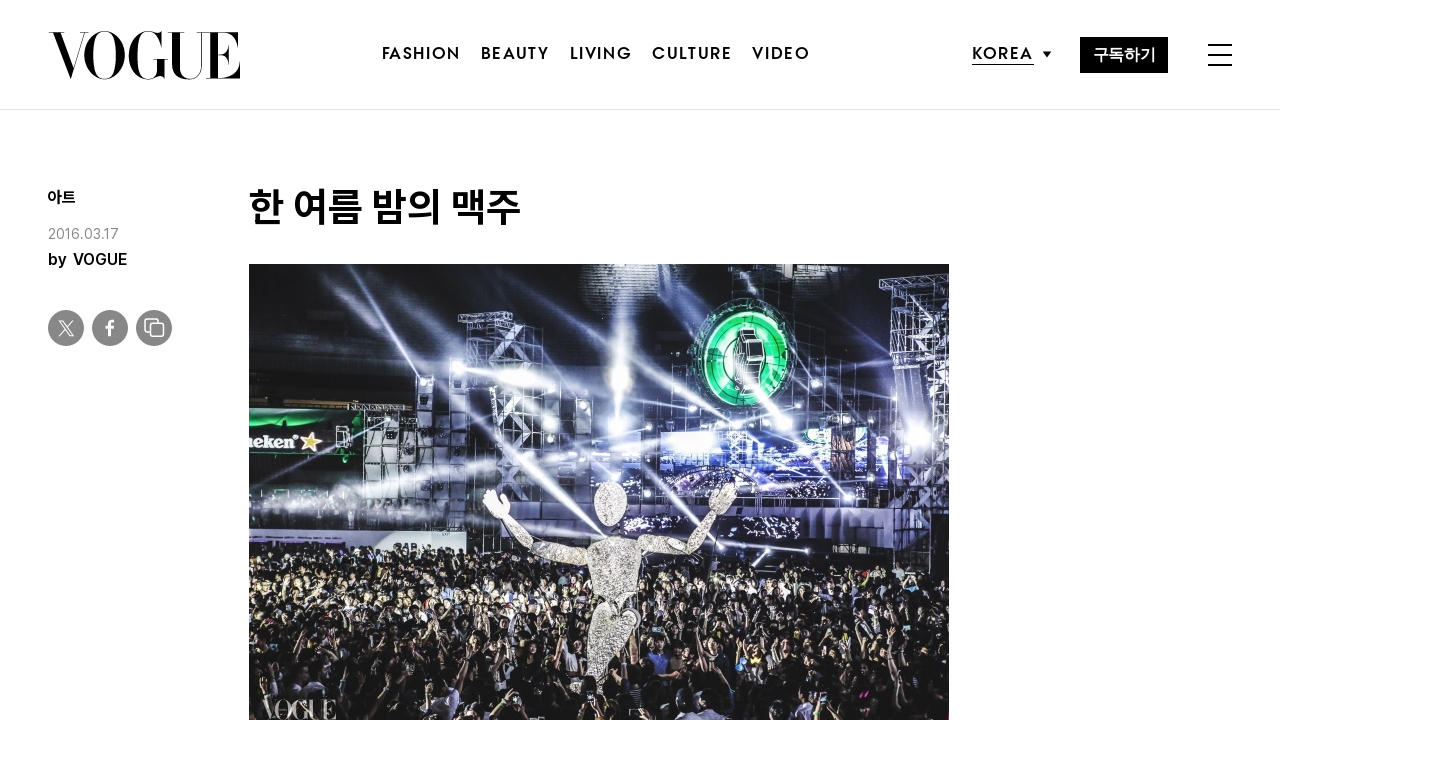

--- FILE ---
content_type: text/html; charset=utf-8
request_url: https://www.google.com/recaptcha/api2/aframe
body_size: 182
content:
<!DOCTYPE HTML><html><head><meta http-equiv="content-type" content="text/html; charset=UTF-8"></head><body><script nonce="_9yY7PcdxJmEqkpJmzJFmg">/** Anti-fraud and anti-abuse applications only. See google.com/recaptcha */ try{var clients={'sodar':'https://pagead2.googlesyndication.com/pagead/sodar?'};window.addEventListener("message",function(a){try{if(a.source===window.parent){var b=JSON.parse(a.data);var c=clients[b['id']];if(c){var d=document.createElement('img');d.src=c+b['params']+'&rc='+(localStorage.getItem("rc::a")?sessionStorage.getItem("rc::b"):"");window.document.body.appendChild(d);sessionStorage.setItem("rc::e",parseInt(sessionStorage.getItem("rc::e")||0)+1);localStorage.setItem("rc::h",'1769695667702');}}}catch(b){}});window.parent.postMessage("_grecaptcha_ready", "*");}catch(b){}</script></body></html>

--- FILE ---
content_type: application/javascript; charset=utf-8
request_url: https://fundingchoicesmessages.google.com/f/AGSKWxUG5mGhtnpNyX2C0PqVkR3rqHaEUj3TXfAOKxjSFQ12sYobxdojIWCs7kgyKfG0IY2_mUDDp-FaT4GuqrzlhLyiFGPMete6poR7vn0IT0ZeNvwkccEorbWTCi9llc7HDZ08G0WiA67u5Fx3F49zrLec4Oyh1IkaZ1bI_1pPTvRbCr-BvxBsgMs7xV0c/_/europixads.728px)/athena/tag/?/sponsers.cgi_layerad.
body_size: -1285
content:
window['e0c0a270-8dcc-41b0-9be8-d4b158325b92'] = true;